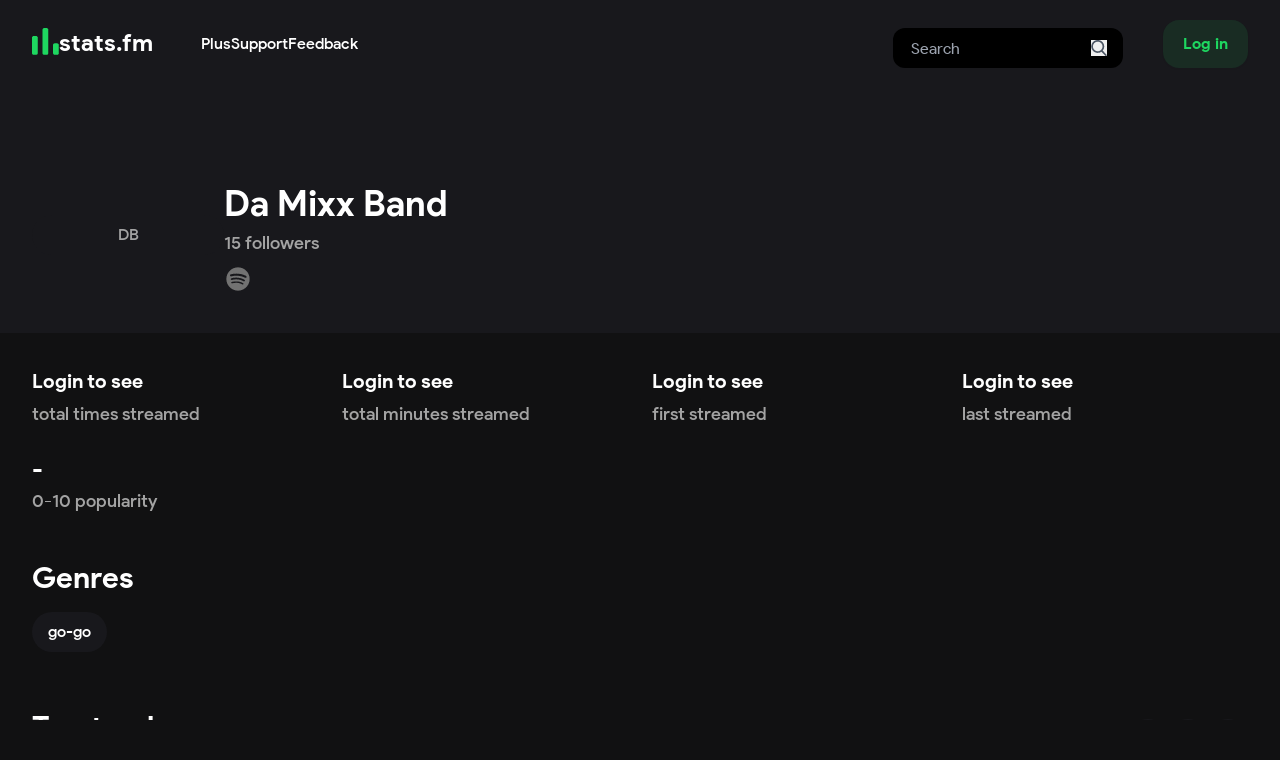

--- FILE ---
content_type: text/html; charset=utf-8
request_url: https://www.google.com/recaptcha/api2/aframe
body_size: 266
content:
<!DOCTYPE HTML><html><head><meta http-equiv="content-type" content="text/html; charset=UTF-8"></head><body><script nonce="r8pR2LWfujCCxSfp8mL2iw">/** Anti-fraud and anti-abuse applications only. See google.com/recaptcha */ try{var clients={'sodar':'https://pagead2.googlesyndication.com/pagead/sodar?'};window.addEventListener("message",function(a){try{if(a.source===window.parent){var b=JSON.parse(a.data);var c=clients[b['id']];if(c){var d=document.createElement('img');d.src=c+b['params']+'&rc='+(localStorage.getItem("rc::a")?sessionStorage.getItem("rc::b"):"");window.document.body.appendChild(d);sessionStorage.setItem("rc::e",parseInt(sessionStorage.getItem("rc::e")||0)+1);localStorage.setItem("rc::h",'1763220720291');}}}catch(b){}});window.parent.postMessage("_grecaptcha_ready", "*");}catch(b){}</script></body></html>

--- FILE ---
content_type: application/javascript; charset=UTF-8
request_url: https://stats.fm/_next/static/statsfm-site/_ssgManifest.js
body_size: -449
content:
self.__SSG_MANIFEST=new Set(["\u002Fbeta","\u002Fcareers","\u002Fccpa","\u002Fcredits","\u002Fprivacy","\u002Fterms","\u002Ftiktok-ad-contest"]);self.__SSG_MANIFEST_CB&&self.__SSG_MANIFEST_CB()

--- FILE ---
content_type: application/javascript; charset=UTF-8
request_url: https://stats.fm/_next/static/chunks/pages/track/%5Bid%5D-56c03c362b1b719f.js
body_size: 4873
content:
(self.webpackChunk_N_E=self.webpackChunk_N_E||[]).push([[856],{7639:function(e,t,s){(window.__NEXT_P=window.__NEXT_P||[]).push(["/track/[id]",function(){return s(6751)}])},8029:function(e,t,s){"use strict";s.d(t,{r:function(){return c},n:function(){return d}});var a=s(5893),l=s(1664),r=s.n(l),n=s(9813),i=s(336);let c=e=>{let{album:t,playedMs:s,streams:l,position:c}=e,o=[s&&"".concat(n.Z.formatMinutes(s)," minutes"),l&&"".concat(n.Z.localiseNumber(l)," streams")].filter(Boolean).join(" • ");return(0,a.jsx)(r(),{legacyBehavior:!0,href:"/album/".concat(t.id),passHref:!0,children:(0,a.jsxs)("a",{className:"block w-40 transition-transform duration-300 ease-in-out active:scale-95",children:[(0,a.jsx)("div",{className:"w-full group-hover:opacity-90",children:t.image&&(0,a.jsx)(i.E,{src:t.image,width:160,height:160,alt:t.name,className:"aspect-square"})}),(0,a.jsxs)("div",{className:"mt-2",children:[(0,a.jsxs)("h4",{className:"line-clamp-2",children:[c&&"".concat(c,".")," ",t.name]}),(0,a.jsx)("p",{className:"m-0 truncate",title:o,children:o})]})]})})};var o=s(3758);let d=()=>(0,a.jsxs)(a.Fragment,{children:[(0,a.jsx)(o.O.Image,{width:"10rem",height:"10rem"}),(0,a.jsxs)("div",{className:"mt-2 flex flex-col gap-2",children:[(0,a.jsx)(o.O.Text,{width:"9rem"}),(0,a.jsx)(o.O.Text,{width:"6.5rem"})]})]})},9139:function(e,t,s){"use strict";s.d(t,{n:function(){return a.n},r:function(){return a.r}});var a=s(8029)},7345:function(e,t,s){"use strict";s.d(t,{V:function(){return n}});var a=s(5893),l=s(1664),r=s.n(l);let n=e=>{let{artists:t}=e;return(0,a.jsx)(a.Fragment,{children:t.map((e,s)=>(0,a.jsxs)("span",{children:[(0,a.jsx)(r(),{legacyBehavior:!0,href:"/artist/".concat(e.id),children:(0,a.jsx)("a",{className:"transition-colors hover:text-white",children:e.name})}),s<t.length-1&&", "]},e.id+s))})}},7744:function(e,t,s){"use strict";s.d(t,{x:function(){return o}});var a=s(5893),l=s(7294),r=s(4794),n=s(4156),i=s(934),c=s(9986);let o=e=>{let{artist:t}=e,[s,o]=(0,l.useState)([]),[d,m]=(0,l.useState)(!0),u=(0,r.h_)();return(0,l.useEffect)(()=>{(async()=>{m(!0);try{let e=await u.artists.related(t.id);o(e.filter(e=>!!e.id))}catch(e){o([])}finally{m(!1)}})()},[t.id]),(0,a.jsx)(c.lr,{slide:1,rows:3,children:(0,a.jsx)(n.$0,{title:"Related artists",description:"Artists that fans might also like",toolbar:(0,a.jsxs)("div",{className:"flex gap-1",children:[(0,a.jsx)(n.GN,{}),(0,a.jsx)(n.GN,{next:!0})]}),children:(0,a.jsx)(c.lr.Items,{children:!d&&s.length>0?s.map(e=>(0,a.jsx)(c.lr.Item,{children:(0,a.jsx)(i.g,{...e})},(Math.random()+1).toString(36).substring(7))):Array(20).fill(null).map(()=>(0,a.jsx)(c.lr.Item,{children:(0,a.jsx)(i.O,{})},(Math.random()+1).toString(36).substring(7)))})})})}},8748:function(e,t,s){"use strict";s.d(t,{B:function(){return m}});var a=s(5893),l=s(7294),r=s(9484),n=s(4794),i=s(512),c=s(9986),o=s(8029),d=s(4156);let m=e=>{let{artist:t}=e,[s,m]=(0,l.useState)([]),[u,x]=(0,l.useState)([]),[h,j]=(0,l.useState)(!1),[p,f]=(0,l.useState)(!1),[g,v]=(0,l.useState)(!0),N=(0,n.h_)(),{user:b}=(0,n.aC)(),y=!!b&&b.isPlus&&b.hasImported&&b.orderBy!==r.OrderBySetting.PLATFORM;(0,l.useEffect)(()=>{(async()=>{v(!0),m(await N.artists.albums(t.id).catch(()=>[])),b&&y&&x(await N.users.topAlbumsFromArtist(b.id,t.id).catch(()=>[])),v(!1)})()},[t.id]);let w=!g&&s.length>0?s.map(e=>(0,a.jsx)(c.lr.Item,{children:(0,a.jsx)("div",{className:"h-[276px]",children:(0,a.jsx)(o.r,{album:e})})},e.id)):Array(10).fill(null).map(()=>(0,a.jsx)(c.lr.Item,{children:(0,a.jsx)(o.n,{})},(Math.random()+1).toString(36).substring(7)));return(0,a.jsx)(c.lr,{children:(0,a.jsx)(d.$0,{title:"".concat(h?"Your top":"Top"," albums"),description:"".concat(h?"Your top":"Top"," albums of ").concat(t.name),toolbar:(0,a.jsxs)("div",{className:(0,i.Z)("flex gap-1",g?"pointer-events-none opacity-30":""),children:[y&&(0,a.jsx)(d.Oe,{callback:e=>{j(e)}}),(0,a.jsx)(d.kh,{callback:e=>(f(!e),!e)}),(0,a.jsxs)("div",{className:(0,i.Z)(p?"pointer-events-none opacity-30":""),children:[(0,a.jsx)(d.GN,{}),(0,a.jsx)(d.GN,{next:!0})]})]}),children:(0,a.jsx)(c.lr.Items,{children:!g&&h&&y&&u.length>0?u.map((e,t)=>(0,a.jsx)(c.lr.Item,{children:(0,a.jsx)("div",{className:"h-[276px]",children:(0,a.jsx)(o.r,{album:e.album,streams:e.streams,position:t+1,playedMs:e.playedMs})})},e.album.id)):w})})})}},5232:function(e,t,s){"use strict";s.d(t,{d:function(){return m}});var a=s(5893),l=s(7294),r=s(9484),n=s(4794),i=s(512),c=s(4156),o=s(9986),d=s(8838);let m=e=>{let{artist:t}=e,[s,m]=(0,l.useState)([]),[u,x]=(0,l.useState)([]),[h,j]=(0,l.useState)(!1),[p,f]=(0,l.useState)(!1),[g,v]=(0,l.useState)(!0),N=(0,n.h_)(),{user:b}=(0,n.aC)(),y=!!b&&b.isPlus&&b.hasImported&&b.orderBy!==r.OrderBySetting.PLATFORM;(0,l.useEffect)(()=>{(async()=>{v(!0),m(await N.artists.tracks(t.id).catch(()=>[])),b&&y&&x(await N.users.topTracksFromArtist(b.id,t.id).catch(()=>[])),v(!1)})()},[t.id]);let w=!g&&s.length>0?s.map(e=>(0,a.jsx)(o.lr.Item,{children:(0,a.jsx)("div",{className:"h-[276px]",children:(0,a.jsx)(d.G7,{track:e})})},e.id)):Array(10).fill(null).map(()=>(0,a.jsx)(o.lr.Item,{children:(0,a.jsx)(d.A4,{})},(Math.random()+1).toString(36).substring(7)));return(0,a.jsx)(o.lr,{children:(0,a.jsx)(c.$0,{title:"".concat(h?"Your top":"Top"," tracks"),description:"".concat(h?"Your top":"Top"," tracks of ").concat(t.name),toolbar:(0,a.jsxs)("div",{className:(0,i.Z)("flex gap-1",g?"pointer-events-none opacity-30":""),children:[y&&(0,a.jsx)(c.Oe,{callback:e=>{j(e)}}),(0,a.jsx)(c.kh,{callback:e=>(f(!e),!e)}),(0,a.jsxs)("div",{className:(0,i.Z)(p?"pointer-events-none opacity-30":""),children:[(0,a.jsx)(c.GN,{}),(0,a.jsx)(c.GN,{next:!0})]})]}),children:(0,a.jsx)(o.lr.Items,{children:!g&&h&&y&&u.length>0?u.map((e,t)=>(0,a.jsx)(o.lr.Item,{children:(0,a.jsx)("div",{className:"h-[276px]",children:(0,a.jsx)(d.G7,{track:e.track,streams:e.streams,position:t+1,playedMs:e.playedMs})})},e.track.id)):w})})})}},934:function(e,t,s){"use strict";s.d(t,{g:function(){return i},O:function(){return o}});var a=s(5893),l=s(1664),r=s.n(l),n=s(6159);let i=e=>(0,a.jsxs)(r(),{href:"/artist/".concat(e.id),passHref:!0,className:"flex w-60 items-center gap-2",children:[(0,a.jsx)(n.q,{name:e.name,src:e.image,size:"md"}),(0,a.jsx)("div",{children:(0,a.jsx)("h4",{className:"line-clamp-1",children:e.name})})]});var c=s(3758);let o=()=>(0,a.jsxs)("div",{className:"flex w-60 items-center gap-2",children:[(0,a.jsx)(c.O.Avatar,{}),(0,a.jsx)(c.O.Text,{width:"9rem"})]})},322:function(e,t,s){"use strict";s.d(t,{IT:function(){return c},$K:function(){return d},VP:function(){return m.V}});var a=s(5893),l=s(1664),r=s.n(l),n=s(9813),i=s(6159);let c=e=>{let{playedMs:t,streams:s,artist:l,position:c}=e;if(!l)return null;let o=[t&&"".concat(n.Z.formatMinutes(t)," minutes"),s&&"".concat(n.Z.localiseNumber(s)," streams")].filter(Boolean).join(" • ");return(0,a.jsx)(r(),{legacyBehavior:!0,href:"/artist/".concat(l.id),children:(0,a.jsxs)("a",{className:"flex w-40 flex-col items-center transition-transform duration-300 ease-in-out active:scale-95",children:[(0,a.jsx)(i.q,{src:l.image,name:l.name,size:"3xl"}),(0,a.jsxs)("div",{className:"mt-2 text-center",children:[(0,a.jsxs)("h4",{className:"line-clamp-2",children:[c&&"".concat(c,".")," ",l.name]}),(0,a.jsx)("p",{className:"m-0 line-clamp-2 leading-tight",title:o,children:o})]})]})})};var o=s(3758);let d=()=>(0,a.jsxs)(a.Fragment,{children:[(0,a.jsx)(o.O.Avatar,{size:"3xl"}),(0,a.jsx)("div",{className:"mt-2 flex flex-col items-center gap-2",children:(0,a.jsx)(o.O.Text,{width:"6rem"})})]});s(7744),s(8748),s(5232),s(934);var m=s(7345)},2681:function(e,t,s){"use strict";s.d(t,{YP:function(){return N}});var a=s(5893),l=s(512),r=s(1664),n=s.n(r),i=s(9813),c=s(6159);let o={1:"bg-amber-400/30 text-amber-400",2:"bg-gray-500/30 text-gray-500",3:"bg-yellow-700/30 text-yellow-700"},d=e=>{let{user:t,position:s,playedMs:r,streams:d}=e;return(0,a.jsxs)(n(),{href:"/".concat(t.id),className:"flex w-40 flex-col items-center transition-transform duration-300 ease-in-out active:scale-95",children:[(0,a.jsx)(c.q,{src:t.image,name:t.displayName,size:"3xl",children:(0,a.jsxs)("span",{className:(0,l.Z)("rounded-lg bg-foreground px-2 py-1.5 text-lg drop-shadow-lg",o[s]),children:["#",s]})}),(0,a.jsxs)("div",{className:"mt-2 w-full text-center",children:[(0,a.jsx)("h4",{className:"line-clamp-2 !block text-ellipsis",children:t.displayName}),(0,a.jsxs)("p",{className:"m-0 line-clamp-2",children:[r&&(0,a.jsxs)("span",{children:[i.Z.formatMinutes(r)," minutes"]}),(0,a.jsx)("br",{}),(0,a.jsxs)("span",{children:[i.Z.localiseNumber(d)," streams"]})]})]})]})};var m=s(3758);let u=()=>(0,a.jsxs)(a.Fragment,{children:[(0,a.jsx)(m.O.Avatar,{size:"3xl"}),(0,a.jsxs)("div",{className:"mt-2 flex flex-col items-center justify-center gap-2",children:[(0,a.jsx)(m.O.Text,{width:"5rem"}),(0,a.jsx)(m.O.Text,{width:"9rem"}),(0,a.jsx)(m.O.Text,{width:"6.5rem"})]})]});var x=s(7294),h=s(4794),j=s(1163),p=s.n(j),f=s(9986),g=s(4156);let v=e=>{let{topListenerData:t,friends:s,loading:r,data:n}=e,{user:i,login:c}=(0,h.aC)(),[o,m]=(0,x.useState)(!1);return(0,a.jsx)(f.lr,{children:(0,a.jsx)(g.$0,{title:"Top listeners ".concat(s?"among your friends":""),description:"".concat(s?"Friends":"People"," who listen a lot to ").concat(n.name),toolbar:(0,a.jsxs)("div",{className:(0,l.Z)("flex gap-1",r?"pointer-events-none opacity-30":""),children:[(0,a.jsx)(g.kh,{callback:e=>(m(!e),!e)}),(0,a.jsxs)("div",{className:(0,l.Z)(o?"pointer-events-none opacity-30":""),children:[(0,a.jsx)(g.GN,{}),(0,a.jsx)(g.GN,{next:!0})]}),(0,a.jsx)(g.fp,{description:"Learn more about what top listeners are and how they're calculated",link:"https://support.stats.fm/docs/statsfm-plus/top-listeners/"})]}),children:(0,a.jsxs)("div",{className:"relative",children:[(0,a.jsx)(f.lr.Items,{className:"".concat(i||0!==t.length?"":"blur-sm"),children:!r&&t.length>0?t.map(e=>(0,a.jsx)(f.lr.Item,{children:(0,a.jsx)("div",{className:"h-[270px]",children:(0,a.jsx)(d,{...e})})},(Math.random()+1).toString(36).substring(7))):Array(10).fill(null).map(()=>(0,a.jsx)(f.lr.Item,{children:(0,a.jsx)(u,{})},(Math.random()+1).toString(36).substring(7)))}),!i&&0===t.length&&(0,a.jsx)("div",{className:"absolute inset-0 grid place-items-center",children:(0,a.jsxs)("p",{className:"m-0 text-lg text-text-grey",children:[(0,a.jsx)("a",{className:"cursor-pointer truncate leading-8 hover:underline",onClick:()=>c(p().asPath),children:"Login"})," ","to be able to see top listeners!"]})})]})})})},N=e=>{let[t,s]=(0,x.useState)([]),[l,r]=(0,x.useState)([]),[n,i]=(0,x.useState)(!0),[c,o]=(0,x.useState)(!0),d=(0,h.h_)(),{user:m}=(0,h.aC)(),u="".concat(e.type.toLowerCase(),"s");return(0,x.useEffect)(()=>{(async()=>{i(!0),o(!0),s(await d[u].topListeners(e.data.id).catch(()=>[])),i(!1),m&&(r(await d[u].topListeners(e.data.id,!0).catch(()=>[])),o(!1))})()},[e.data.id]),(0,a.jsxs)("div",{children:[(0,a.jsx)(v,{topListenerData:t,friends:!1,loading:n,data:e.data,type:e.type}),m&&(0,a.jsx)(v,{topListenerData:l,friends:!0,loading:c,data:e.data,type:e.type})]})}},6751:function(e,t,s){"use strict";s.r(t),s.d(t,{__N_SSP:function(){return _}});var a=s(5893),l=s(7294),r=s(9139),n=s(9986),i=s(336),c=s(4794),o=s(322),d=s(976),m=s(8462),u=s(4156),x=s(5990),h=s(3410),j=s(4754),p=s(9813),f=s(6775),g=s(9008),v=s.n(g),N=s(5376),b=s(2681),y=s(6432),w=s(1664),k=s.n(w),S=s(7157);let I=e=>{let{acousticness:t,danceability:s,energy:l,instrumentalness:r,liveness:n,speechiness:i,valence:c}=e;return f.kL.register(f.l7,f.od,f.jn,f.Gu),(0,a.jsx)(N.Fk,{data:{labels:["Acoustic","Danceable","Energetic","Instrumental","Lively","Speechful","Valence"],datasets:[{label:"",data:[t,s,l,r,n,i,c],fill:!0,backgroundColor:"rgb(30, 215, 96, 0.2)",borderColor:"rgb(30, 215, 96)",pointBackgroundColor:"rgb(30, 215, 96)"}]},options:{scales:{r:{grid:{circular:!0,color:"rgb(23, 26, 32)"},beginAtZero:!0,angleLines:{color:"rgb(23, 26, 32)"},pointLabels:{color:"rgb(163, 163, 163)",font:{size:12,weight:"bold"}},ticks:{display:!1,stepSize:.25}}},elements:{line:{borderWidth:3}}}})},M=e=>{let{danceability:t,energy:s,loudness:a,speechiness:l,acousticness:r,instrumentalness:n,liveness:i,valence:c}=e;return{danceability:t,energy:s,loudness:a,speechiness:l,acousticness:r,instrumentalness:n,liveness:i,valence:c}},A=e=>{var t;return null!==(t=["C","C#","D","D#","E","F","F#","G","G#","A","A#","B"][e])&&void 0!==t?t:"-"},O=e=>{let{feature:t,value:s}=e;return(0,a.jsxs)("li",{className:"rounded-2xl bg-foreground p-5 text-center text-white",children:[(0,a.jsx)("h1",{className:"text-primary",children:s}),(0,a.jsx)("span",{children:t})]})};var _=!0;t.default=e=>{var t,s,f,g,N,w,_,T;let{track:F}=e,Z=(0,c.h_)(),{user:C}=(0,c.aC)(),[E,L]=(0,l.useState)(),[P,G]=(0,l.useState)(null),[B,R]=(0,l.useState)(null),z=(0,l.useMemo)(()=>E?M(E):void 0,[E]),$=(0,l.useMemo)(()=>C&&B?{duration:"".concat(p.Z.formatMinutes(B.durationMs),"m"),count:"".concat(p.Z.localiseNumber(B.count),"x")}:null,[C,B]);(0,l.useEffect)(()=>{(async()=>{F.externalIds.spotify&&F.externalIds.spotify.length>0&&L(await Z.tracks.audioFeature(F.externalIds.spotify[0]))})()},[F]),(0,l.useEffect)(()=>{C&&(Z.users.trackStreams(C.customId,F.id).then(e=>G(e)).catch(()=>G([])),Z.users.trackStats(C.customId,F.id).then(e=>R(e)).catch(()=>R(null)))},[F,C]);let Y=(0,l.useMemo)(()=>{var e,t;return[{label:"total times streamed",value:null!==(e=null==$?void 0:$.count)&&void 0!==e?e:"-",loading:!$,loginRequired:!0},{label:"total minutes streamed",value:null!==(t=null==$?void 0:$.duration)&&void 0!==t?t:"-",loading:!$,loginRequired:!0},{label:"0-10 popularity",value:p.Z.formatPopularity(F.spotifyPopularity)},{label:"track length",value:j.Z.duration(F.durationMs).format("m:ss")}]},[$,F]);return(0,a.jsxs)(a.Fragment,{children:[(0,a.jsx)(h.D,{children:"".concat(F.name,", artists, stats and more")}),(0,a.jsxs)(v(),{children:[(0,a.jsx)("meta",{property:"og:image",content:null===(t=F.albums[0])||void 0===t?void 0:t.image}),(0,a.jsx)("meta",{property:"og:image:alt",content:"".concat(F.name,"'s album cover")}),(0,a.jsx)("meta",{property:"og:image:width",content:"240"}),(0,a.jsx)("meta",{property:"og:image:height",content:"240"}),(0,a.jsx)("meta",{property:"og:description",content:"View ".concat(F.name," on stats.fm")}),(0,a.jsx)("meta",{property:"twitter:card",content:"summary"})]}),(0,a.jsx)("div",{className:"bg-foreground pt-20",children:(0,a.jsx)(d.W,{children:(0,a.jsxs)("section",{className:"flex flex-col items-center gap-5 pb-10 pt-24 md:flex-row",children:[(0,a.jsx)("div",{className:"shrink-0",children:(null===(s=F.albums[0])||void 0===s?void 0:s.image)&&(0,a.jsx)(i.E,{src:F.albums[0].image,alt:F.name,width:192,height:192})}),(0,a.jsxs)("div",{className:"flex flex-col justify-end overflow-hidden",children:[(0,a.jsx)("span",{className:"text-center text-lg md:text-left",children:(0,a.jsx)(o.VP,{artists:F.artists})}),(0,a.jsx)("h1",{className:"inline-block truncate text-center font-extrabold md:text-left",title:F.name,children:F.name}),(0,a.jsxs)("div",{className:"mt-2 flex flex-row items-center gap-2",children:[(null!==(f=F.externalIds.spotify)&&void 0!==f?f:[]).length>0&&(0,a.jsx)(S.kl,{path:"/track/".concat(F.externalIds.spotify[0])}),(null!==(g=F.externalIds.appleMusic)&&void 0!==g?g:[]).length>0&&(0,a.jsx)(S.sz,{path:"/".concat(null!==(N=null==C?void 0:C.country.toLowerCase())&&void 0!==N?N:"us","/song/").concat(F.externalIds.appleMusic[0])})]})]})]})})}),(0,a.jsxs)(d.W,{className:"mt-8",children:[(0,a.jsx)(x.E,{stats:Y}),(0,a.jsx)(n.lr,{children:(0,a.jsx)(u.$0,{title:"Appears on",description:"Albums featuring ".concat(F.name),toolbar:(0,a.jsxs)("div",{className:"flex gap-1",children:[(0,a.jsx)(u.GN,{}),(0,a.jsx)(u.GN,{next:!0})]}),children:(0,a.jsx)(n.lr.Items,{children:F.albums.map((e,t)=>(0,a.jsx)(n.lr.Item,{className:"w-max",children:(0,a.jsx)(r.r,{album:e})},t))})})}),(0,a.jsx)(b.YP,{type:"TRACK",data:F}),(0,a.jsx)(u.$0,{title:"Audio features",...E?{description:"Audio features of the track",className:"grid grid-cols-1 gap-12 lg:grid-cols-2"}:{},children:E?(0,a.jsxs)(a.Fragment,{children:[(0,a.jsxs)("div",{className:"flex flex-col",children:[(0,a.jsx)("ul",{className:"mt-8 grid w-full grid-cols-2 items-stretch gap-4 gap-y-5",children:z&&Object.entries(z).map((e,t)=>(0,a.jsxs)("li",{className:"flex flex-col text-neutral-300",children:[(0,a.jsx)("span",{className:"mb-1 capitalize",children:e[0]}),(0,a.jsx)("div",{className:"h-2 appearance-none overflow-hidden rounded-full bg-foreground",children:(0,a.jsx)("span",{className:"block h-full rounded-full bg-primary",style:{width:"".concat(100*e[1],"%")}})})]},t))}),(0,a.jsxs)("ul",{className:"mt-12 grid w-full grid-cols-2 gap-4 lg:grid-cols-3",children:[(0,a.jsx)(O,{feature:"Loudness",value:null!==(w=null==E?void 0:E.loudness.toFixed(1))&&void 0!==w?w:"-"}),(0,a.jsx)(O,{feature:"Key",value:A(null!==(_=null==E?void 0:E.key)&&void 0!==_?_:-1)}),(0,a.jsx)(O,{feature:"Mode",value:(null==E?void 0:E.mode)!==void 0?(null==E?void 0:E.mode)===0?"Minor":"Major":"-"}),(0,a.jsx)(O,{feature:"Time signature",value:(null==E?void 0:E.time_signature)?"".concat(p.Z.localiseNumber(null==E?void 0:E.time_signature),"/4"):"-"}),(0,a.jsx)(O,{feature:"BPM",value:null!==(T=null==E?void 0:E.tempo.toFixed(1))&&void 0!==T?T:"-"})]})]}),(0,a.jsx)("div",{className:"mx-auto w-full max-w-lg lg:max-w-none",children:(0,a.jsx)(I,{...E})})]}):(0,a.jsxs)("div",{className:"grid w-full place-items-center py-20",children:[(0,a.jsx)(y.Jj4,{}),(0,a.jsx)("p",{className:"m-0 text-text-grey",children:"No audio features available for this track"})]})}),C&&(0,a.jsxs)(a.Fragment,{children:[(0,a.jsx)(u.$0,{title:"Recent streams",description:"Your recently played tracks",children:e=>{let{headerRef:t}=e;return(0,a.jsxs)(a.Fragment,{children:[(0,a.jsx)(m.W,{headerRef:t,streams:null!=P?P:[],loading:null===P,track:F}),C.hasImported&&(0,a.jsx)(k(),{legacyBehavior:!0,href:"/track/".concat(F.id,"/streams"),children:(0,a.jsx)("a",{className:"my-3 font-bold uppercase text-text-grey transition-colors hover:text-white",children:"show all"})})]})}}),(0,a.jsx)("div",{className:"pt-10",children:(0,a.jsx)("div",{className:"bg-foreground shadow sm:rounded-lg",children:(0,a.jsxs)("div",{className:"px-4 py-5 sm:p-6",children:[(0,a.jsx)("h3",{className:"text-base font-semibold leading-6 text-white",children:"Report incorrect metadata"}),(0,a.jsx)("div",{className:"mt-2 max-w-xl text-sm",children:(0,a.jsx)("p",{children:"Let us know what info you think is incorrect."})}),(0,a.jsx)("div",{className:"mt-3 text-sm leading-6",children:(0,a.jsxs)(k(),{href:"/reporting/track/".concat(F.id),className:"font-semibold text-primary",children:["Report"," ",(0,a.jsx)("span",{className:"text-inherit","aria-hidden":"true",children:"→"})]})})]})})})]})]})]})}}},function(e){e.O(0,[2757,746,2440,7201,3361,2888,9774,179],function(){return e(e.s=7639)}),_N_E=e.O()}]);

--- FILE ---
content_type: application/javascript; charset=UTF-8
request_url: https://stats.fm/cdn-cgi/challenge-platform/h/b/scripts/jsd/93954b626b88/main.js?
body_size: 4187
content:
window._cf_chl_opt={nMUP5:'b'};~function(S3,z,T,M,l,O,C,Z){S3=c,function(x,K,Sf,S2,R,H){for(Sf={x:260,K:210,R:298,H:213,k:255,o:209,L:205,G:311,i:296,I:299},S2=c,R=x();!![];)try{if(H=-parseInt(S2(Sf.x))/1+-parseInt(S2(Sf.K))/2*(-parseInt(S2(Sf.R))/3)+-parseInt(S2(Sf.H))/4+parseInt(S2(Sf.k))/5+parseInt(S2(Sf.o))/6*(-parseInt(S2(Sf.L))/7)+-parseInt(S2(Sf.G))/8*(-parseInt(S2(Sf.i))/9)+-parseInt(S2(Sf.I))/10,H===K)break;else R.push(R.shift())}catch(k){R.push(R.shift())}}(S,980911),z=this||self,T=z[S3(231)],M={},M[S3(234)]='o',M[S3(208)]='s',M[S3(276)]='u',M[S3(284)]='z',M[S3(263)]='n',M[S3(277)]='I',M[S3(315)]='b',l=M,z[S3(275)]=function(x,K,R,H,Sq,SH,SX,S8,L,G,i,I,P,A){if(Sq={x:282,K:254,R:279,H:282,k:297,o:307,L:200,G:307,i:200,I:314,P:218,A:270,B:303,W:288},SH={x:291,K:270,R:272},SX={x:237,K:222,R:289,H:204},S8=S3,null===K||K===void 0)return H;for(L=J(K),x[S8(Sq.x)][S8(Sq.K)]&&(L=L[S8(Sq.R)](x[S8(Sq.H)][S8(Sq.K)](K))),L=x[S8(Sq.k)][S8(Sq.o)]&&x[S8(Sq.L)]?x[S8(Sq.k)][S8(Sq.G)](new x[(S8(Sq.i))](L)):function(B,S9,W){for(S9=S8,B[S9(SH.x)](),W=0;W<B[S9(SH.K)];B[W]===B[W+1]?B[S9(SH.R)](W+1,1):W+=1);return B}(L),G='nAsAaAb'.split('A'),G=G[S8(Sq.I)][S8(Sq.P)](G),i=0;i<L[S8(Sq.A)];I=L[i],P=b(x,K,I),G(P)?(A='s'===P&&!x[S8(Sq.B)](K[I]),S8(Sq.W)===R+I?o(R+I,P):A||o(R+I,K[I])):o(R+I,P),i++);return H;function o(B,W,S7){S7=c,Object[S7(SX.x)][S7(SX.K)][S7(SX.R)](H,W)||(H[W]=[]),H[W][S7(SX.H)](B)}},O=S3(201)[S3(278)](';'),C=O[S3(314)][S3(218)](O),z[S3(271)]=function(x,K,So,SS,R,H,k,o){for(So={x:235,K:270,R:214,H:204,k:238},SS=S3,R=Object[SS(So.x)](K),H=0;H<R[SS(So.K)];H++)if(k=R[H],'f'===k&&(k='N'),x[k]){for(o=0;o<K[R[H]][SS(So.K)];-1===x[k][SS(So.R)](K[R[H]][o])&&(C(K[R[H]][o])||x[k][SS(So.H)]('o.'+K[R[H]][o])),o++);}else x[k]=K[R[H]][SS(So.k)](function(L){return'o.'+L})},Z=function(SA,Su,SP,Si,Sm,K,R,H){return SA={x:308,K:223},Su={x:286,K:286,R:204,H:286,k:286,o:301,L:302,G:286},SP={x:270},Si={x:270,K:302,R:237,H:222,k:289,o:222,L:289,G:237,i:222,I:289,P:246,A:204,B:246,W:286,h:204,Q:246,g:204,v:246,d:204,V:204,D:246,U:204,n:204,Y:204,j:301},Sm=S3,K=String[Sm(SA.x)],R={'h':function(k,SL){return SL={x:294,K:302},k==null?'':R.g(k,6,function(o,Sw){return Sw=c,Sw(SL.x)[Sw(SL.K)](o)})},'g':function(o,L,G,Sx,i,I,P,A,B,W,Q,V,D,U,Y,j,S0,S1){if(Sx=Sm,null==o)return'';for(I={},P={},A='',B=2,W=3,Q=2,V=[],D=0,U=0,Y=0;Y<o[Sx(Si.x)];Y+=1)if(j=o[Sx(Si.K)](Y),Object[Sx(Si.R)][Sx(Si.H)][Sx(Si.k)](I,j)||(I[j]=W++,P[j]=!0),S0=A+j,Object[Sx(Si.R)][Sx(Si.o)][Sx(Si.L)](I,S0))A=S0;else{if(Object[Sx(Si.G)][Sx(Si.i)][Sx(Si.I)](P,A)){if(256>A[Sx(Si.P)](0)){for(i=0;i<Q;D<<=1,L-1==U?(U=0,V[Sx(Si.A)](G(D)),D=0):U++,i++);for(S1=A[Sx(Si.P)](0),i=0;8>i;D=S1&1.86|D<<1.62,U==L-1?(U=0,V[Sx(Si.A)](G(D)),D=0):U++,S1>>=1,i++);}else{for(S1=1,i=0;i<Q;D=S1|D<<1.85,U==L-1?(U=0,V[Sx(Si.A)](G(D)),D=0):U++,S1=0,i++);for(S1=A[Sx(Si.B)](0),i=0;16>i;D=S1&1.91|D<<1.57,L-1==U?(U=0,V[Sx(Si.A)](G(D)),D=0):U++,S1>>=1,i++);}B--,0==B&&(B=Math[Sx(Si.W)](2,Q),Q++),delete P[A]}else for(S1=I[A],i=0;i<Q;D=1&S1|D<<1,L-1==U?(U=0,V[Sx(Si.h)](G(D)),D=0):U++,S1>>=1,i++);A=(B--,B==0&&(B=Math[Sx(Si.W)](2,Q),Q++),I[S0]=W++,String(j))}if(''!==A){if(Object[Sx(Si.R)][Sx(Si.o)][Sx(Si.L)](P,A)){if(256>A[Sx(Si.Q)](0)){for(i=0;i<Q;D<<=1,L-1==U?(U=0,V[Sx(Si.g)](G(D)),D=0):U++,i++);for(S1=A[Sx(Si.v)](0),i=0;8>i;D=D<<1|1&S1,L-1==U?(U=0,V[Sx(Si.d)](G(D)),D=0):U++,S1>>=1,i++);}else{for(S1=1,i=0;i<Q;D=D<<1|S1,L-1==U?(U=0,V[Sx(Si.V)](G(D)),D=0):U++,S1=0,i++);for(S1=A[Sx(Si.D)](0),i=0;16>i;D=D<<1.03|S1&1,L-1==U?(U=0,V[Sx(Si.U)](G(D)),D=0):U++,S1>>=1,i++);}B--,0==B&&(B=Math[Sx(Si.W)](2,Q),Q++),delete P[A]}else for(S1=I[A],i=0;i<Q;D=1&S1|D<<1.84,L-1==U?(U=0,V[Sx(Si.n)](G(D)),D=0):U++,S1>>=1,i++);B--,0==B&&Q++}for(S1=2,i=0;i<Q;D=1&S1|D<<1,L-1==U?(U=0,V[Sx(Si.V)](G(D)),D=0):U++,S1>>=1,i++);for(;;)if(D<<=1,L-1==U){V[Sx(Si.Y)](G(D));break}else U++;return V[Sx(Si.j)]('')},'j':function(k,SI,SK){return SI={x:246},SK=Sm,k==null?'':''==k?null:R.i(k[SK(SP.x)],32768,function(o,SR){return SR=SK,k[SR(SI.x)](o)})},'i':function(o,L,G,Sz,i,I,P,A,B,W,Q,V,D,U,Y,j,S1,S0){for(Sz=Sm,i=[],I=4,P=4,A=3,B=[],V=G(0),D=L,U=1,W=0;3>W;i[W]=W,W+=1);for(Y=0,j=Math[Sz(Su.x)](2,2),Q=1;j!=Q;S0=D&V,D>>=1,D==0&&(D=L,V=G(U++)),Y|=Q*(0<S0?1:0),Q<<=1);switch(Y){case 0:for(Y=0,j=Math[Sz(Su.K)](2,8),Q=1;Q!=j;S0=D&V,D>>=1,0==D&&(D=L,V=G(U++)),Y|=(0<S0?1:0)*Q,Q<<=1);S1=K(Y);break;case 1:for(Y=0,j=Math[Sz(Su.x)](2,16),Q=1;j!=Q;S0=D&V,D>>=1,D==0&&(D=L,V=G(U++)),Y|=(0<S0?1:0)*Q,Q<<=1);S1=K(Y);break;case 2:return''}for(W=i[3]=S1,B[Sz(Su.R)](S1);;){if(U>o)return'';for(Y=0,j=Math[Sz(Su.H)](2,A),Q=1;Q!=j;S0=V&D,D>>=1,0==D&&(D=L,V=G(U++)),Y|=(0<S0?1:0)*Q,Q<<=1);switch(S1=Y){case 0:for(Y=0,j=Math[Sz(Su.H)](2,8),Q=1;Q!=j;S0=D&V,D>>=1,D==0&&(D=L,V=G(U++)),Y|=(0<S0?1:0)*Q,Q<<=1);i[P++]=K(Y),S1=P-1,I--;break;case 1:for(Y=0,j=Math[Sz(Su.k)](2,16),Q=1;Q!=j;S0=D&V,D>>=1,D==0&&(D=L,V=G(U++)),Y|=Q*(0<S0?1:0),Q<<=1);i[P++]=K(Y),S1=P-1,I--;break;case 2:return B[Sz(Su.o)]('')}if(0==I&&(I=Math[Sz(Su.x)](2,A),A++),i[S1])S1=i[S1];else if(S1===P)S1=W+W[Sz(Su.L)](0);else return null;B[Sz(Su.R)](S1),i[P++]=W+S1[Sz(Su.L)](0),I--,W=S1,0==I&&(I=Math[Sz(Su.G)](2,A),A++)}}},H={},H[Sm(SA.K)]=R.h,H}(),F();function y(x,K,Sv,Sg,SQ,Sh,SM,R,H){Sv={x:300,K:206,R:233,H:240,k:305,o:281,L:265,G:252,i:247,I:239,P:236,A:316,B:274,W:220,h:223,Q:285},Sg={x:225},SQ={x:224,K:224,R:293,H:258,k:224},Sh={x:239},SM=S3,R=z[SM(Sv.x)],H=new z[(SM(Sv.K))](),H[SM(Sv.R)](SM(Sv.H),SM(Sv.k)+z[SM(Sv.o)][SM(Sv.L)]+SM(Sv.G)+R.r),R[SM(Sv.i)]&&(H[SM(Sv.I)]=5e3,H[SM(Sv.P)]=function(Sl){Sl=SM,K(Sl(Sh.x))}),H[SM(Sv.A)]=function(SE){SE=SM,H[SE(SQ.x)]>=200&&H[SE(SQ.K)]<300?K(SE(SQ.R)):K(SE(SQ.H)+H[SE(SQ.k)])},H[SM(Sv.B)]=function(Sb){Sb=SM,K(Sb(Sg.x))},H[SM(Sv.W)](Z[SM(Sv.h)](JSON[SM(Sv.Q)](x)))}function c(m,w,x){return x=S(),c=function(K,R,z){return K=K-200,z=x[K],z},c(m,w)}function X(R,H,Sj,SZ,k,o,L){if(Sj={x:266,K:247,R:293,H:211,k:304,o:250,L:293,G:287,i:207,I:304,P:250,A:245,B:228,W:287,h:207},SZ=S3,k=SZ(Sj.x),!R[SZ(Sj.K)])return;H===SZ(Sj.R)?(o={},o[SZ(Sj.H)]=k,o[SZ(Sj.k)]=R.r,o[SZ(Sj.o)]=SZ(Sj.L),z[SZ(Sj.G)][SZ(Sj.i)](o,'*')):(L={},L[SZ(Sj.H)]=k,L[SZ(Sj.I)]=R.r,L[SZ(Sj.P)]=SZ(Sj.A),L[SZ(Sj.B)]=H,z[SZ(Sj.W)][SZ(Sj.h)](L,'*'))}function N(H,k,Sp,SJ,o,L,G,i,I,P,A,B){if(Sp={x:283,K:245,R:300,H:305,k:281,o:265,L:309,G:290,i:206,I:233,P:240,A:239,B:236,W:241,h:281,Q:221,g:306,v:281,d:216,V:257,D:281,U:215,n:280,Y:281,j:232,e:227,S0:226,S1:211,SV:259,SD:220,SU:223},SJ=S3,!f(.01))return![];L=(o={},o[SJ(Sp.x)]=H,o[SJ(Sp.K)]=k,o);try{G=z[SJ(Sp.R)],i=SJ(Sp.H)+z[SJ(Sp.k)][SJ(Sp.o)]+SJ(Sp.L)+G.r+SJ(Sp.G),I=new z[(SJ(Sp.i))](),I[SJ(Sp.I)](SJ(Sp.P),i),I[SJ(Sp.A)]=2500,I[SJ(Sp.B)]=function(){},P={},P[SJ(Sp.W)]=z[SJ(Sp.h)][SJ(Sp.Q)],P[SJ(Sp.g)]=z[SJ(Sp.v)][SJ(Sp.d)],P[SJ(Sp.V)]=z[SJ(Sp.D)][SJ(Sp.U)],P[SJ(Sp.n)]=z[SJ(Sp.Y)][SJ(Sp.j)],A=P,B={},B[SJ(Sp.e)]=L,B[SJ(Sp.S0)]=A,B[SJ(Sp.S1)]=SJ(Sp.SV),I[SJ(Sp.SD)](Z[SJ(Sp.SU)](B))}catch(W){}}function J(x,SF,S6,K){for(SF={x:279,K:235,R:313},S6=S3,K=[];x!==null;K=K[S6(SF.x)](Object[S6(SF.K)](x)),x=Object[S6(SF.R)](x));return K}function b(x,K,R,SN,S5,H){S5=(SN={x:295,K:297,R:219,H:262},S3);try{return K[R][S5(SN.x)](function(){}),'p'}catch(k){}try{if(null==K[R])return void 0===K[R]?'u':'x'}catch(o){return'i'}return x[S5(SN.K)][S5(SN.R)](K[R])?'a':K[R]===x[S5(SN.K)]?'D':!0===K[R]?'T':K[R]===!1?'F':(H=typeof K[R],S5(SN.H)==H?E(x,K[R])?'N':'f':l[H]||'?')}function f(x,SB,Sr){return SB={x:264},Sr=S3,Math[Sr(SB.x)]()<x}function E(x,K,Sa,S4){return Sa={x:317,K:237,R:242,H:289,k:214,o:248},S4=S3,K instanceof x[S4(Sa.x)]&&0<x[S4(Sa.x)][S4(Sa.K)][S4(Sa.R)][S4(Sa.H)](K)[S4(Sa.k)](S4(Sa.o))}function S(Se){return Se='sid,/cdn-cgi/challenge-platform/h/,chlApiUrl,from,fromCharCode,/b/ov1/0.39181582305447776:1763220142:mFuX8cxezDS5OpXIuqIUjWfce_zIkdrpN3cATrHsTDc/,removeChild,8zZDCHB,appendChild,getPrototypeOf,includes,boolean,onload,Function,Set,_cf_chl_opt;kdLcs8;ZYSYt6;mJfw0;CntK7;Fikdj5;PZulp7;bMAJa5;LsaOO2;cwlZd3;xrOqw4;MoGZ8;ZxbA6;vlPW5;Ijql6;UxIdq5;sfiTj7;FtwmA0,contentWindow,body,push,65275VChksw,XMLHttpRequest,postMessage,string,672ekBJVA,3041288QcAtyW,source,onreadystatechange,246160Yjrvll,indexOf,JwVtE8,VIQF7,contentDocument,bind,isArray,send,evkH5,hasOwnProperty,NuON,status,xhr-error,chctx,errorInfoObject,detail,tabIndex,createElement,document,Brug8,open,object,keys,ontimeout,prototype,map,timeout,POST,chlApiSitekey,toString,now,clientInformation,error,charCodeAt,api,[native code],DOMContentLoaded,event,error on cf_chl_props,/jsd/oneshot/93954b626b88/0.39181582305447776:1763220142:mFuX8cxezDS5OpXIuqIUjWfce_zIkdrpN3cATrHsTDc/,floor,getOwnPropertyNames,8507805hHbokJ,readyState,chlApiRumWidgetAgeMs,http-code:,jsd,344439LYVLWU,style,function,number,random,nMUP5,cloudflare-invisible,navigator,display: none,loading,length,UxIdq5,splice,iframe,onerror,Ijql6,undefined,bigint,split,concat,chlApiClientVersion,_cf_chl_opt,Object,msg,symbol,stringify,pow,parent,d.cookie,call,/invisible/jsd,sort,addEventListener,success,7JFRIxHywlG3d45aS8NsvpWVY2DUfMBOjCozPbZ0eE6KctkmAQLr-$hg9Tu+X1qni,catch,7587774AVdrce,Array,3UWwfnd,16340010wcGCps,__CF$cv$params,join,charAt,isNaN'.split(','),S=function(){return Se},S()}function a(SW,ST,x,K,R,H){return SW={x:300,K:253,R:243},ST=S3,x=z[ST(SW.x)],K=3600,R=Math[ST(SW.K)](+atob(x.t)),H=Math[ST(SW.K)](Date[ST(SW.R)]()/1e3),H-R>K?![]:!![]}function s(St,Sc,R,H,k,o,L){Sc=(St={x:230,K:273,R:261,H:268,k:229,o:203,L:312,G:202,i:244,I:267,P:217,A:310},S3);try{return R=T[Sc(St.x)](Sc(St.K)),R[Sc(St.R)]=Sc(St.H),R[Sc(St.k)]='-1',T[Sc(St.o)][Sc(St.L)](R),H=R[Sc(St.G)],k={},k=Ijql6(H,H,'',k),k=Ijql6(H,H[Sc(St.i)]||H[Sc(St.I)],'n.',k),k=Ijql6(H,R[Sc(St.P)],'d.',k),T[Sc(St.o)][Sc(St.A)](R),o={},o.r=k,o.e=null,o}catch(G){return L={},L.r={},L.e=G,L}}function F(SY,Sn,SD,SO,x,K,R,H,k){if(SY={x:300,K:247,R:256,H:269,k:292,o:249,L:212},Sn={x:256,K:269,R:212},SD={x:251},SO=S3,x=z[SO(SY.x)],!x)return;if(!a())return;(K=![],R=x[SO(SY.K)]===!![],H=function(SC,o){if(SC=SO,!K){if(K=!![],!a())return;o=s(),y(o.r,function(L){X(x,L)}),o.e&&N(SC(SD.x),o.e)}},T[SO(SY.R)]!==SO(SY.H))?H():z[SO(SY.k)]?T[SO(SY.k)](SO(SY.o),H):(k=T[SO(SY.L)]||function(){},T[SO(SY.L)]=function(Ss){Ss=SO,k(),T[Ss(Sn.x)]!==Ss(Sn.K)&&(T[Ss(Sn.R)]=k,H())})}}()

--- FILE ---
content_type: application/javascript; charset=UTF-8
request_url: https://stats.fm/_next/static/statsfm-site/_buildManifest.js
body_size: 1110
content:
self.__BUILD_MANIFEST=function(s,e,a,t,c,i,d,r,n,u){return{__rewrites:{afterFiles:[{has:e,source:"/:id",destination:"/user/:id"},{has:e,source:"/:id/friends",destination:"/user/:id/friends"},{has:e,source:"/:id/streams",destination:"/user/:id/streams"},{has:e,source:"/:id/compare",destination:"/user/:id/compare"},{has:e,source:"/:id/artists",destination:"/user/:id/artists"},{has:e,source:"/:id/albums",destination:"/user/:id/albums"},{has:e,source:"/:id/tracks",destination:"/user/:id/tracks"},{has:e,source:"/:id/listeningClocks",destination:d},{has:e,source:"/:id/listening-clocks",destination:d},{has:e,source:"/:id/genres",destination:"/user/:id/genres"},{has:e,source:"/:id/recentStreams",destination:r},{has:e,source:"/:id/recent-streams",destination:r}],beforeFiles:[],fallback:[]},"/":["static/chunks/pages/index-0148a690a840adf1.js"],"/404":["static/chunks/pages/404-f655e289a7589bcd.js"],"/500":["static/chunks/pages/500-2c992fb0fa250545.js"],"/_error":["static/chunks/pages/_error-a1dfd1adb240a82a.js"],"/album/[id]":[s,a,t,"static/chunks/pages/album/[id]-df35130b01625ec7.js"],"/album/[id]/streams":[s,c,a,"static/chunks/pages/album/[id]/streams-84b93027dfa11bfb.js"],"/artist/[id]":[s,a,t,"static/chunks/pages/artist/[id]-72fec3c6d9e39244.js"],"/artist/[id]/streams":[s,c,a,"static/chunks/pages/artist/[id]/streams-9ea12c606bb40020.js"],"/auth/apple-music":["static/chunks/pages/auth/apple-music-b7f7e6cd19a10188.js"],"/auth/ban":["static/chunks/pages/auth/ban-e5b282a946c3aaa9.js"],"/beta":["static/chunks/pages/beta-8f9a8c7f58ab4e77.js"],"/careers":["static/chunks/pages/careers-3900ceafa65552be.js"],"/ccpa":["static/chunks/pages/ccpa-1bb1f3266f2badd5.js"],"/contact":["static/chunks/pages/contact-53086e41c30a16ba.js"],"/credits":["static/chunks/pages/credits-30198ef7376694cd.js"],"/genre/[tag]":[s,a,"static/chunks/pages/genre/[tag]-c6a4645fc68df628.js"],"/gift":[n,"static/chunks/9021-71a96b63165f827d.js","static/chunks/pages/gift-961c28d4b6fa357d.js"],"/gift/success":["static/chunks/pages/gift/success-58a954f837ab30bc.js"],"/invite/[referrerId]":[i,"static/chunks/a0909c7e-de5c7674cbdc87aa.js","static/chunks/pages/invite/[referrerId]-688bc38fa562ad77.js"],"/login":["static/chunks/pages/login-e5834a7a6d48016b.js"],"/message/[data]":["static/chunks/pages/message/[data]-4fefa4b8bb0a1d95.js"],"/plus":[i,"static/chunks/94726e6d-49f94128d62db5fd.js","static/chunks/5590-e936311d2db93da9.js","static/chunks/pages/plus-99aa00978cbae837.js"],"/plus/success":[i,"static/chunks/pages/plus/success-c54a10fc2e18c3c0.js"],"/privacy":["static/chunks/pages/privacy-aa903f95700ab140.js"],"/redeem":["static/chunks/pages/redeem-d2eb598863f0bc61.js"],"/redeem/[code]":["static/chunks/pages/redeem/[code]-d0961544dc2b609a.js"],"/reporting/[type]/[id]":[u,"static/chunks/pages/reporting/[type]/[id]-fa2eb23e0b73c21d.js"],"/search":[s,a,"static/chunks/pages/search-dd8d70e39a831a2f.js"],"/settings/connections":[s,"static/chunks/pages/settings/connections-60fe35bcf9749091.js"],"/settings/imports":[s,n,"static/chunks/4286-f26db3603fe59856.js","static/chunks/pages/settings/imports-001d23aec39bbc01.js"],"/settings/privacy":[s,"static/chunks/pages/settings/privacy-8c954562d0df5252.js"],"/settings/profile":[s,a,"static/chunks/pages/settings/profile-1e1fa6424975f228.js"],"/specter":["static/chunks/pages/specter-5c1f0ab315813cb7.js"],"/terms":["static/chunks/pages/terms-9978a8ef97b80c2f.js"],"/tiktok-ad-contest":["static/chunks/pages/tiktok-ad-contest-4c655c0aef117e61.js"],"/track/[id]":["static/chunks/3fff1979-c08aee61ed074320.js",s,"static/chunks/2440-60489c4455698d0d.js",a,t,"static/chunks/pages/track/[id]-56c03c362b1b719f.js"],"/track/[id]/streams":[s,c,a,"static/chunks/pages/track/[id]/streams-e22eeada398bc306.js"],"/user/[id]/compare":["static/chunks/pages/user/[id]/compare-903e00b1c5b56584.js"],"/user/[id]/friends":[s,a,"static/chunks/pages/user/[id]/friends-0156c1cbcf85a376.js"],"/user/[id]/streams":[s,c,a,"static/chunks/pages/user/[id]/streams-1eabdf2f6f82843b.js"],"/user/[id]/[[...deeplink]]":[s,u,"static/chunks/6286-c31417a4847c3f6d.js",a,t,"static/chunks/pages/user/[id]/[[...deeplink]]-c31d9a00b0fa749e.js"],sortedPages:["/","/404","/500","/_app","/_error","/album/[id]","/album/[id]/streams","/artist/[id]","/artist/[id]/streams","/auth/apple-music","/auth/ban","/beta","/careers","/ccpa","/contact","/credits","/genre/[tag]","/gift","/gift/success","/invite/[referrerId]","/login","/message/[data]","/plus","/plus/success","/privacy","/redeem","/redeem/[code]","/reporting/[type]/[id]","/search","/settings/connections","/settings/imports","/settings/privacy","/settings/profile","/specter","/terms","/tiktok-ad-contest","/track/[id]","/track/[id]/streams","/user/[id]/compare","/user/[id]/friends","/user/[id]/streams","/user/[id]/[[...deeplink]]"]}}("static/chunks/746-cb73ea20197f940b.js",void 0,"static/chunks/7201-25f94f07d539f7cf.js","static/chunks/3361-095525150afe65b1.js","static/chunks/4640-20a9279d6af4c7a9.js","static/chunks/ae00ddcc-2689edcef67dbbeb.js","/user/:id/listening-clocks","/user/:id/recent-streams","static/chunks/6898-648fb514dbac5469.js","static/chunks/492-f9bcebffdd1fc277.js"),self.__BUILD_MANIFEST_CB&&self.__BUILD_MANIFEST_CB();

--- FILE ---
content_type: application/javascript; charset=UTF-8
request_url: https://stats.fm/_next/static/chunks/7201-25f94f07d539f7cf.js
body_size: 2639
content:
"use strict";(self.webpackChunk_N_E=self.webpackChunk_N_E||[]).push([[7201],{6159:function(e,t,r){r.d(t,{J:function(){return i.J},q:function(){return i.q}});var i=r(246)},9986:function(e,t,r){r.d(t,{Us:function(){return l},lr:function(){return g},ro:function(){return u},Nm:function(){return s},G_:function(){return c},s0:function(){return h}});var i,n,s,l,a=r(5893),o=r(7294);let u=(0,o.createContext)(null),c=()=>{let e=(0,o.useContext)(u);if(!e)throw Error("missing parent <Carousel /> component.");return e};(i=s||(s={}))[i.Next=-1]="Next",i[i.Previous=1]="Previous",(n=l||(l={}))[n.Previous=0]="Previous",n[n.Next=1]="Next",n[n.Register=2]="Register",n[n.Unregister=3]="Unregister",n[n.SetGridHeight=4]="SetGridHeight",n[n.SetTransformY=5]="SetTransformY",n[n.SetItemWidth=6]="SetItemWidth",n[n.SetItemHeight=7]="SetItemHeight",n[n.SetRows=8]="SetRows",n[n.SetGap=9]="SetGap",n[n.SetGridMode=10]="SetGridMode";let d=(e,t)=>{switch(t.type){case 0:case 1:{var r,i;let n=1===t.type?-1:1,s=Math.floor(e.itemsRef.current.clientWidth/e.itemWidth),l=null!==(i=null!==(r=t.amount)&&void 0!==r?r:e.slide)&&void 0!==i?i:s,a=Math.min(Math.max(0,e.current-n*l),e.items.length),o=e.items.length/e.rows,u=e.transformX+Math.abs(-1*n)*n*(e.itemWidth+e.gap)*l,c=(a/l+1)*(e.itemHeight+e.gap),d=Math.ceil(e.items.length/l),f=(e.itemHeight+e.gap)*d-c;return{...e,transformX:u,transformY:c,gridHeight:f,current:a,isPreviousDisabled:a-l<0,isNextDisabled:a+l>=o-1}}case 2:{let r=e.itemsRef.current.clientWidth/160;return{...e,items:[...e.items,{id:t.id,domRef:t.domRef}],isNextDisabled:e.items.length+1<r}}case 3:{let r=e.items,i=e.items.findIndex(e=>e.id===t.id);return -1!==i&&r.splice(i,1),{...e,items:r}}case 10:return{...e,gridMode:t.value};case 5:return{...e,transformY:t.value};case 4:return{...e,gridHeight:t.value};case 6:return{...e,itemWidth:t.value};case 7:return{...e,itemHeight:t.value};case 8:return{...e,rows:t.value};case 9:return{...e,gap:t.value};default:return e}};var f=r(512);let m=(0,o.createContext)({register:!1}),h=e=>{let[t,r]=c(),i=e===s.Next?t.isNextDisabled:t.isPreviousDisabled;return[{onClick:()=>e===s.Next?r({type:l.Next}):r({type:l.Previous}),disabled:i},i]},g=Object.assign(e=>{let{rows:t=1,gap:r=16,gridMode:i=!1,itemHeight:n,children:s,...l}=e,[c,f]=(0,o.useReducer)(d,{itemsRef:(0,o.createRef)(),items:[],isPreviousDisabled:!0,isNextDisabled:!0,gridMode:i,gridHeight:0,itemWidth:0,itemHeight:null!=n?n:0,fixedHeight:void 0!==n,transformX:0,transformY:0,current:0,slide:l.slide,rows:t,gap:r});return(0,o.useEffect)(()=>{var e,t,i,s,l,a,o,u;let d=null!==(a=null===(t=c.items[0])||void 0===t?void 0:null===(e=t.domRef.current)||void 0===e?void 0:e.clientWidth)&&void 0!==a?a:0,m=null!==(o=null!=n?n:null===(s=c.items[0])||void 0===s?void 0:null===(i=s.domRef.current)||void 0===i?void 0:i.clientHeight)&&void 0!==o?o:0,h=m+r,g=Math.floor((null!==(u=null===(l=c.itemsRef.current)||void 0===l?void 0:l.clientWidth)&&void 0!==u?u:0)/d),v=Math.ceil(c.items.length/g);f({type:4,value:(m+c.gap)*v-h}),f({type:6,value:d}),f({type:5,value:h}),c.fixedHeight||f({type:7,value:m})},[c.items]),(0,a.jsx)(u.Provider,{value:[c,f],children:(0,a.jsx)("div",{children:s})})},{Items:e=>{let{children:t,className:r}=e,[i]=c();return(0,a.jsx)("div",{className:(0,f.Z)("overflow-hidden",r),children:(0,a.jsxs)("ul",{className:"flex w-full flex-col",style:{gap:"".concat(i.gap,"px")},ref:i.itemsRef,children:[(0,a.jsx)("ul",{className:"z-[21] grid w-max grid-flow-col justify-start bg-background transition-transform duration-300 ease-in-out",style:{gap:"".concat(i.gap,"px"),gridTemplateRows:"repeat(".concat(i.rows,", minmax(0, 1fr))"),transform:"translateX(".concat(i.transformX,"px)")},children:(0,a.jsx)(m.Provider,{value:{register:!0},children:t})}),i.gridMode&&(0,a.jsx)("div",{style:{height:"".concat(i.gridHeight,"px"),transform:"translateY(-".concat(i.transformY,"px)")},className:"relative w-full transition-transform",children:(0,a.jsx)("div",{className:"absolute z-20 size-full transition-transform duration-300 ease-in-out",children:(0,a.jsx)("ul",{className:"bottom-0 z-20 flex w-full flex-wrap justify-start transition-transform duration-300 ease-in-out",style:{gap:"".concat(i.gap,"px")},children:(0,a.jsx)(m.Provider,{value:{register:!1},children:t})})})})]})})},Item:e=>{let{children:t,...r}=e,i=(0,o.useId)(),n=(0,o.useRef)(null),[s,u]=c(),{register:d}=(0,o.useContext)(m);return(0,o.useEffect)(()=>d?(u({type:l.Register,id:i,domRef:n}),()=>{u({type:l.Unregister,id:i})}):()=>{},[d]),(0,a.jsx)("li",{id:i,ref:n,...r,style:s.fixedHeight?{height:"".concat(s.itemHeight,"px")}:{},children:t})}})},3997:function(e,t,r){r.d(t,{P$:function(){return a},f$:function(){return l}});var i=r(5893),n=r(7294);let s=(0,n.createContext)(null),l=()=>{let e=(0,n.useContext)(s);return null!=e?e:null},a=function(e){let t=!(arguments.length>1)||void 0===arguments[1]||arguments[1],r=l();if(!r)return null;let{target:i,as:n}=r;return!!t&&null!==n&&n.id===i.id||!!i.privacySettings&&!!i.privacySettings[e]},o=Object.assign(e=>{let{children:t,value:r,fallback:n}=e,s=a(r),o=l();if(!o)throw Error("ScopeContext not found");let{fallback:u}=o;return s?(0,i.jsx)(i.Fragment,{children:t}):n?(0,i.jsx)(i.Fragment,{children:n}):(0,i.jsx)(i.Fragment,{children:u})},{Context:e=>{let{children:t,as:r,target:n,fallback:l}=e;return(0,i.jsx)(s.Provider,{value:{target:n,as:r,fallback:l},children:t})}});t.ZP=o},5571:function(e,t,r){r.d(t,{$:function(){return x}});var i=r(5893),n=r(3089),s=r(512),l=r(7294),a=r(6432),o=r(746),u=r(1910),c=r(1664),d=r.n(c),f=r(7972),m=r(5983),h=r(9986),g=r(3997);let v=e=>{var t;let{scope:r}=e,n=(0,g.f$)(),s=(0,g.P$)(r,!1),{x:c,y:h,refs:v,strategy:x}=(0,f.YF)({middleware:[(0,m.cv)(8)],placement:"bottom-end"});return s||((null==n?void 0:null===(t=n.as)||void 0===t?void 0:t.id)||null)!==(null==n?void 0:n.target.id)||void 0===r?(0,i.jsx)(i.Fragment,{}):(0,i.jsxs)(o.J,{children:[(0,i.jsx)(o.J.Button,{ref:v.setReference,className:"rounded-full bg-foreground p-2 transition-all focus-within:ring-2 focus:outline-none focus:ring focus:ring-neutral-500 active:scale-95",children:(0,i.jsx)(a.wqE,{className:"fill-white"})}),(0,i.jsx)(u.u,{as:l.Fragment,enter:"transition ease-out duration-100",enterFrom:"transform opacity-0 scale-95",enterTo:"transform opacity-100 scale-100",leave:"transition ease-in duration-75",leaveFrom:"transform opacity-100 scale-100",leaveTo:"transform opacity-0 scale-95",children:(0,i.jsx)(o.J.Panel,{ref:v.setFloating,style:{position:x,top:null!=h?h:0,left:null!=c?c:0},className:"z-40 w-80",children:(0,i.jsxs)("div",{className:"rounded-xl bg-foreground p-4 font-medium",children:["This section is currently"," ",(0,i.jsx)("span",{className:"text-white underline",children:"only visible by you"}),". You can change this by setting the privacy toggle in the"," ",(0,i.jsx)(d(),{href:"/settings/privacy",className:"text-primary",children:"settings"})]})})})]})},x=(0,l.forwardRef)((e,t)=>{let{title:r,description:a,toolbar:o,sticky:u,scope:c,children:d,headerStyle:f,...m}=e,g=(0,l.useContext)(h.ro),x=(0,l.useRef)(null);return(0,i.jsxs)("section",{onKeyDown:e=>{if(g){let[t,r]=g;switch(e.key){case n.R.ArrowLeft:t.isPreviousDisabled||r({type:h.Us.Previous});break;case n.R.ArrowRight:t.isNextDisabled||r({type:h.Us.Next})}}},ref:t,children:[(0,i.jsxs)("header",{ref:x,className:(0,s.Z)(f,void 0===u||!0===u?"sticky top-0":"","z-30 flex items-center justify-between bg-background pb-3 pt-10"),children:[(0,i.jsxs)("div",{className:"w-full overflow-hidden truncate",children:[(0,i.jsx)("h2",{children:r}),(0,i.jsx)("p",{className:"my-0 max-w-[60%] truncate",children:a})]}),(0,i.jsxs)("div",{className:"flex shrink-0 gap-2",children:[(0,i.jsx)(v,{scope:c}),o]})]}),(0,i.jsx)("main",{...m,children:"function"==typeof d?d({headerRef:x}):d})]})})}}]);

--- FILE ---
content_type: application/javascript; charset=UTF-8
request_url: https://stats.fm/cdn-cgi/challenge-platform/scripts/jsd/main.js
body_size: 4189
content:
window._cf_chl_opt={nMUP5:'b'};~function(S3,z,T,M,l,O,C,Z){S3=c,function(x,K,Sf,S2,R,H){for(Sf={x:260,K:210,R:298,H:213,k:255,o:209,L:205,G:311,i:296,I:299},S2=c,R=x();!![];)try{if(H=-parseInt(S2(Sf.x))/1+-parseInt(S2(Sf.K))/2*(-parseInt(S2(Sf.R))/3)+-parseInt(S2(Sf.H))/4+parseInt(S2(Sf.k))/5+parseInt(S2(Sf.o))/6*(-parseInt(S2(Sf.L))/7)+-parseInt(S2(Sf.G))/8*(-parseInt(S2(Sf.i))/9)+-parseInt(S2(Sf.I))/10,H===K)break;else R.push(R.shift())}catch(k){R.push(R.shift())}}(S,980911),z=this||self,T=z[S3(231)],M={},M[S3(234)]='o',M[S3(208)]='s',M[S3(276)]='u',M[S3(284)]='z',M[S3(263)]='n',M[S3(277)]='I',M[S3(315)]='b',l=M,z[S3(275)]=function(x,K,R,H,Sq,SH,SX,S8,L,G,i,I,P,A){if(Sq={x:282,K:254,R:279,H:282,k:297,o:307,L:200,G:307,i:200,I:314,P:218,A:270,B:303,W:288},SH={x:291,K:270,R:272},SX={x:237,K:222,R:289,H:204},S8=S3,null===K||K===void 0)return H;for(L=J(K),x[S8(Sq.x)][S8(Sq.K)]&&(L=L[S8(Sq.R)](x[S8(Sq.H)][S8(Sq.K)](K))),L=x[S8(Sq.k)][S8(Sq.o)]&&x[S8(Sq.L)]?x[S8(Sq.k)][S8(Sq.G)](new x[(S8(Sq.i))](L)):function(B,S9,W){for(S9=S8,B[S9(SH.x)](),W=0;W<B[S9(SH.K)];B[W]===B[W+1]?B[S9(SH.R)](W+1,1):W+=1);return B}(L),G='nAsAaAb'.split('A'),G=G[S8(Sq.I)][S8(Sq.P)](G),i=0;i<L[S8(Sq.A)];I=L[i],P=b(x,K,I),G(P)?(A='s'===P&&!x[S8(Sq.B)](K[I]),S8(Sq.W)===R+I?o(R+I,P):A||o(R+I,K[I])):o(R+I,P),i++);return H;function o(B,W,S7){S7=c,Object[S7(SX.x)][S7(SX.K)][S7(SX.R)](H,W)||(H[W]=[]),H[W][S7(SX.H)](B)}},O=S3(201)[S3(278)](';'),C=O[S3(314)][S3(218)](O),z[S3(271)]=function(x,K,So,SS,R,H,k,o){for(So={x:235,K:270,R:214,H:204,k:238},SS=S3,R=Object[SS(So.x)](K),H=0;H<R[SS(So.K)];H++)if(k=R[H],'f'===k&&(k='N'),x[k]){for(o=0;o<K[R[H]][SS(So.K)];-1===x[k][SS(So.R)](K[R[H]][o])&&(C(K[R[H]][o])||x[k][SS(So.H)]('o.'+K[R[H]][o])),o++);}else x[k]=K[R[H]][SS(So.k)](function(L){return'o.'+L})},Z=function(SA,Su,SP,Si,Sm,K,R,H){return SA={x:308,K:223},Su={x:286,K:286,R:204,H:286,k:286,o:301,L:302,G:286},SP={x:270},Si={x:270,K:302,R:237,H:222,k:289,o:222,L:289,G:237,i:222,I:289,P:246,A:204,B:246,W:286,h:204,Q:246,g:204,v:246,d:204,V:204,D:246,U:204,n:204,Y:204,j:301},Sm=S3,K=String[Sm(SA.x)],R={'h':function(k,SL){return SL={x:294,K:302},k==null?'':R.g(k,6,function(o,Sw){return Sw=c,Sw(SL.x)[Sw(SL.K)](o)})},'g':function(o,L,G,Sx,i,I,P,A,B,W,Q,V,D,U,Y,j,S0,S1){if(Sx=Sm,null==o)return'';for(I={},P={},A='',B=2,W=3,Q=2,V=[],D=0,U=0,Y=0;Y<o[Sx(Si.x)];Y+=1)if(j=o[Sx(Si.K)](Y),Object[Sx(Si.R)][Sx(Si.H)][Sx(Si.k)](I,j)||(I[j]=W++,P[j]=!0),S0=A+j,Object[Sx(Si.R)][Sx(Si.o)][Sx(Si.L)](I,S0))A=S0;else{if(Object[Sx(Si.G)][Sx(Si.i)][Sx(Si.I)](P,A)){if(256>A[Sx(Si.P)](0)){for(i=0;i<Q;D<<=1,L-1==U?(U=0,V[Sx(Si.A)](G(D)),D=0):U++,i++);for(S1=A[Sx(Si.P)](0),i=0;8>i;D=S1&1.86|D<<1.62,U==L-1?(U=0,V[Sx(Si.A)](G(D)),D=0):U++,S1>>=1,i++);}else{for(S1=1,i=0;i<Q;D=S1|D<<1.85,U==L-1?(U=0,V[Sx(Si.A)](G(D)),D=0):U++,S1=0,i++);for(S1=A[Sx(Si.B)](0),i=0;16>i;D=S1&1.91|D<<1.57,L-1==U?(U=0,V[Sx(Si.A)](G(D)),D=0):U++,S1>>=1,i++);}B--,0==B&&(B=Math[Sx(Si.W)](2,Q),Q++),delete P[A]}else for(S1=I[A],i=0;i<Q;D=1&S1|D<<1,L-1==U?(U=0,V[Sx(Si.h)](G(D)),D=0):U++,S1>>=1,i++);A=(B--,B==0&&(B=Math[Sx(Si.W)](2,Q),Q++),I[S0]=W++,String(j))}if(''!==A){if(Object[Sx(Si.R)][Sx(Si.o)][Sx(Si.L)](P,A)){if(256>A[Sx(Si.Q)](0)){for(i=0;i<Q;D<<=1,L-1==U?(U=0,V[Sx(Si.g)](G(D)),D=0):U++,i++);for(S1=A[Sx(Si.v)](0),i=0;8>i;D=D<<1|1&S1,L-1==U?(U=0,V[Sx(Si.d)](G(D)),D=0):U++,S1>>=1,i++);}else{for(S1=1,i=0;i<Q;D=D<<1|S1,L-1==U?(U=0,V[Sx(Si.V)](G(D)),D=0):U++,S1=0,i++);for(S1=A[Sx(Si.D)](0),i=0;16>i;D=D<<1.03|S1&1,L-1==U?(U=0,V[Sx(Si.U)](G(D)),D=0):U++,S1>>=1,i++);}B--,0==B&&(B=Math[Sx(Si.W)](2,Q),Q++),delete P[A]}else for(S1=I[A],i=0;i<Q;D=1&S1|D<<1.84,L-1==U?(U=0,V[Sx(Si.n)](G(D)),D=0):U++,S1>>=1,i++);B--,0==B&&Q++}for(S1=2,i=0;i<Q;D=1&S1|D<<1,L-1==U?(U=0,V[Sx(Si.V)](G(D)),D=0):U++,S1>>=1,i++);for(;;)if(D<<=1,L-1==U){V[Sx(Si.Y)](G(D));break}else U++;return V[Sx(Si.j)]('')},'j':function(k,SI,SK){return SI={x:246},SK=Sm,k==null?'':''==k?null:R.i(k[SK(SP.x)],32768,function(o,SR){return SR=SK,k[SR(SI.x)](o)})},'i':function(o,L,G,Sz,i,I,P,A,B,W,Q,V,D,U,Y,j,S1,S0){for(Sz=Sm,i=[],I=4,P=4,A=3,B=[],V=G(0),D=L,U=1,W=0;3>W;i[W]=W,W+=1);for(Y=0,j=Math[Sz(Su.x)](2,2),Q=1;j!=Q;S0=D&V,D>>=1,D==0&&(D=L,V=G(U++)),Y|=Q*(0<S0?1:0),Q<<=1);switch(Y){case 0:for(Y=0,j=Math[Sz(Su.K)](2,8),Q=1;Q!=j;S0=D&V,D>>=1,0==D&&(D=L,V=G(U++)),Y|=(0<S0?1:0)*Q,Q<<=1);S1=K(Y);break;case 1:for(Y=0,j=Math[Sz(Su.x)](2,16),Q=1;j!=Q;S0=D&V,D>>=1,D==0&&(D=L,V=G(U++)),Y|=(0<S0?1:0)*Q,Q<<=1);S1=K(Y);break;case 2:return''}for(W=i[3]=S1,B[Sz(Su.R)](S1);;){if(U>o)return'';for(Y=0,j=Math[Sz(Su.H)](2,A),Q=1;Q!=j;S0=V&D,D>>=1,0==D&&(D=L,V=G(U++)),Y|=(0<S0?1:0)*Q,Q<<=1);switch(S1=Y){case 0:for(Y=0,j=Math[Sz(Su.H)](2,8),Q=1;Q!=j;S0=D&V,D>>=1,D==0&&(D=L,V=G(U++)),Y|=(0<S0?1:0)*Q,Q<<=1);i[P++]=K(Y),S1=P-1,I--;break;case 1:for(Y=0,j=Math[Sz(Su.k)](2,16),Q=1;Q!=j;S0=D&V,D>>=1,D==0&&(D=L,V=G(U++)),Y|=Q*(0<S0?1:0),Q<<=1);i[P++]=K(Y),S1=P-1,I--;break;case 2:return B[Sz(Su.o)]('')}if(0==I&&(I=Math[Sz(Su.x)](2,A),A++),i[S1])S1=i[S1];else if(S1===P)S1=W+W[Sz(Su.L)](0);else return null;B[Sz(Su.R)](S1),i[P++]=W+S1[Sz(Su.L)](0),I--,W=S1,0==I&&(I=Math[Sz(Su.G)](2,A),A++)}}},H={},H[Sm(SA.K)]=R.h,H}(),F();function y(x,K,Sv,Sg,SQ,Sh,SM,R,H){Sv={x:300,K:206,R:233,H:240,k:305,o:281,L:265,G:252,i:247,I:239,P:236,A:316,B:274,W:220,h:223,Q:285},Sg={x:225},SQ={x:224,K:224,R:293,H:258,k:224},Sh={x:239},SM=S3,R=z[SM(Sv.x)],H=new z[(SM(Sv.K))](),H[SM(Sv.R)](SM(Sv.H),SM(Sv.k)+z[SM(Sv.o)][SM(Sv.L)]+SM(Sv.G)+R.r),R[SM(Sv.i)]&&(H[SM(Sv.I)]=5e3,H[SM(Sv.P)]=function(Sl){Sl=SM,K(Sl(Sh.x))}),H[SM(Sv.A)]=function(SE){SE=SM,H[SE(SQ.x)]>=200&&H[SE(SQ.K)]<300?K(SE(SQ.R)):K(SE(SQ.H)+H[SE(SQ.k)])},H[SM(Sv.B)]=function(Sb){Sb=SM,K(Sb(Sg.x))},H[SM(Sv.W)](Z[SM(Sv.h)](JSON[SM(Sv.Q)](x)))}function c(m,w,x){return x=S(),c=function(K,R,z){return K=K-200,z=x[K],z},c(m,w)}function X(R,H,Sj,SZ,k,o,L){if(Sj={x:266,K:247,R:293,H:211,k:304,o:250,L:293,G:287,i:207,I:304,P:250,A:245,B:228,W:287,h:207},SZ=S3,k=SZ(Sj.x),!R[SZ(Sj.K)])return;H===SZ(Sj.R)?(o={},o[SZ(Sj.H)]=k,o[SZ(Sj.k)]=R.r,o[SZ(Sj.o)]=SZ(Sj.L),z[SZ(Sj.G)][SZ(Sj.i)](o,'*')):(L={},L[SZ(Sj.H)]=k,L[SZ(Sj.I)]=R.r,L[SZ(Sj.P)]=SZ(Sj.A),L[SZ(Sj.B)]=H,z[SZ(Sj.W)][SZ(Sj.h)](L,'*'))}function N(H,k,Sp,SJ,o,L,G,i,I,P,A,B){if(Sp={x:283,K:245,R:300,H:305,k:281,o:265,L:309,G:290,i:206,I:233,P:240,A:239,B:236,W:241,h:281,Q:221,g:306,v:281,d:216,V:257,D:281,U:215,n:280,Y:281,j:232,e:227,S0:226,S1:211,SV:259,SD:220,SU:223},SJ=S3,!f(.01))return![];L=(o={},o[SJ(Sp.x)]=H,o[SJ(Sp.K)]=k,o);try{G=z[SJ(Sp.R)],i=SJ(Sp.H)+z[SJ(Sp.k)][SJ(Sp.o)]+SJ(Sp.L)+G.r+SJ(Sp.G),I=new z[(SJ(Sp.i))](),I[SJ(Sp.I)](SJ(Sp.P),i),I[SJ(Sp.A)]=2500,I[SJ(Sp.B)]=function(){},P={},P[SJ(Sp.W)]=z[SJ(Sp.h)][SJ(Sp.Q)],P[SJ(Sp.g)]=z[SJ(Sp.v)][SJ(Sp.d)],P[SJ(Sp.V)]=z[SJ(Sp.D)][SJ(Sp.U)],P[SJ(Sp.n)]=z[SJ(Sp.Y)][SJ(Sp.j)],A=P,B={},B[SJ(Sp.e)]=L,B[SJ(Sp.S0)]=A,B[SJ(Sp.S1)]=SJ(Sp.SV),I[SJ(Sp.SD)](Z[SJ(Sp.SU)](B))}catch(W){}}function J(x,SF,S6,K){for(SF={x:279,K:235,R:313},S6=S3,K=[];x!==null;K=K[S6(SF.x)](Object[S6(SF.K)](x)),x=Object[S6(SF.R)](x));return K}function b(x,K,R,SN,S5,H){S5=(SN={x:295,K:297,R:219,H:262},S3);try{return K[R][S5(SN.x)](function(){}),'p'}catch(k){}try{if(null==K[R])return void 0===K[R]?'u':'x'}catch(o){return'i'}return x[S5(SN.K)][S5(SN.R)](K[R])?'a':K[R]===x[S5(SN.K)]?'D':!0===K[R]?'T':K[R]===!1?'F':(H=typeof K[R],S5(SN.H)==H?E(x,K[R])?'N':'f':l[H]||'?')}function f(x,SB,Sr){return SB={x:264},Sr=S3,Math[Sr(SB.x)]()<x}function E(x,K,Sa,S4){return Sa={x:317,K:237,R:242,H:289,k:214,o:248},S4=S3,K instanceof x[S4(Sa.x)]&&0<x[S4(Sa.x)][S4(Sa.K)][S4(Sa.R)][S4(Sa.H)](K)[S4(Sa.k)](S4(Sa.o))}function S(Se){return Se='sid,/cdn-cgi/challenge-platform/h/,chlApiUrl,from,fromCharCode,/b/ov1/0.39181582305447776:1763220142:mFuX8cxezDS5OpXIuqIUjWfce_zIkdrpN3cATrHsTDc/,removeChild,8zZDCHB,appendChild,getPrototypeOf,includes,boolean,onload,Function,Set,_cf_chl_opt;kdLcs8;ZYSYt6;mJfw0;CntK7;Fikdj5;PZulp7;bMAJa5;LsaOO2;cwlZd3;xrOqw4;MoGZ8;ZxbA6;vlPW5;Ijql6;UxIdq5;sfiTj7;FtwmA0,contentWindow,body,push,65275VChksw,XMLHttpRequest,postMessage,string,672ekBJVA,3041288QcAtyW,source,onreadystatechange,246160Yjrvll,indexOf,JwVtE8,VIQF7,contentDocument,bind,isArray,send,evkH5,hasOwnProperty,NuON,status,xhr-error,chctx,errorInfoObject,detail,tabIndex,createElement,document,Brug8,open,object,keys,ontimeout,prototype,map,timeout,POST,chlApiSitekey,toString,now,clientInformation,error,charCodeAt,api,[native code],DOMContentLoaded,event,error on cf_chl_props,/jsd/oneshot/93954b626b88/0.39181582305447776:1763220142:mFuX8cxezDS5OpXIuqIUjWfce_zIkdrpN3cATrHsTDc/,floor,getOwnPropertyNames,8507805hHbokJ,readyState,chlApiRumWidgetAgeMs,http-code:,jsd,344439LYVLWU,style,function,number,random,nMUP5,cloudflare-invisible,navigator,display: none,loading,length,UxIdq5,splice,iframe,onerror,Ijql6,undefined,bigint,split,concat,chlApiClientVersion,_cf_chl_opt,Object,msg,symbol,stringify,pow,parent,d.cookie,call,/invisible/jsd,sort,addEventListener,success,7JFRIxHywlG3d45aS8NsvpWVY2DUfMBOjCozPbZ0eE6KctkmAQLr-$hg9Tu+X1qni,catch,7587774AVdrce,Array,3UWwfnd,16340010wcGCps,__CF$cv$params,join,charAt,isNaN'.split(','),S=function(){return Se},S()}function a(SW,ST,x,K,R,H){return SW={x:300,K:253,R:243},ST=S3,x=z[ST(SW.x)],K=3600,R=Math[ST(SW.K)](+atob(x.t)),H=Math[ST(SW.K)](Date[ST(SW.R)]()/1e3),H-R>K?![]:!![]}function s(St,Sc,R,H,k,o,L){Sc=(St={x:230,K:273,R:261,H:268,k:229,o:203,L:312,G:202,i:244,I:267,P:217,A:310},S3);try{return R=T[Sc(St.x)](Sc(St.K)),R[Sc(St.R)]=Sc(St.H),R[Sc(St.k)]='-1',T[Sc(St.o)][Sc(St.L)](R),H=R[Sc(St.G)],k={},k=Ijql6(H,H,'',k),k=Ijql6(H,H[Sc(St.i)]||H[Sc(St.I)],'n.',k),k=Ijql6(H,R[Sc(St.P)],'d.',k),T[Sc(St.o)][Sc(St.A)](R),o={},o.r=k,o.e=null,o}catch(G){return L={},L.r={},L.e=G,L}}function F(SY,Sn,SD,SO,x,K,R,H,k){if(SY={x:300,K:247,R:256,H:269,k:292,o:249,L:212},Sn={x:256,K:269,R:212},SD={x:251},SO=S3,x=z[SO(SY.x)],!x)return;if(!a())return;(K=![],R=x[SO(SY.K)]===!![],H=function(SC,o){if(SC=SO,!K){if(K=!![],!a())return;o=s(),y(o.r,function(L){X(x,L)}),o.e&&N(SC(SD.x),o.e)}},T[SO(SY.R)]!==SO(SY.H))?H():z[SO(SY.k)]?T[SO(SY.k)](SO(SY.o),H):(k=T[SO(SY.L)]||function(){},T[SO(SY.L)]=function(Ss){Ss=SO,k(),T[Ss(Sn.x)]!==Ss(Sn.K)&&(T[Ss(Sn.R)]=k,H())})}}()